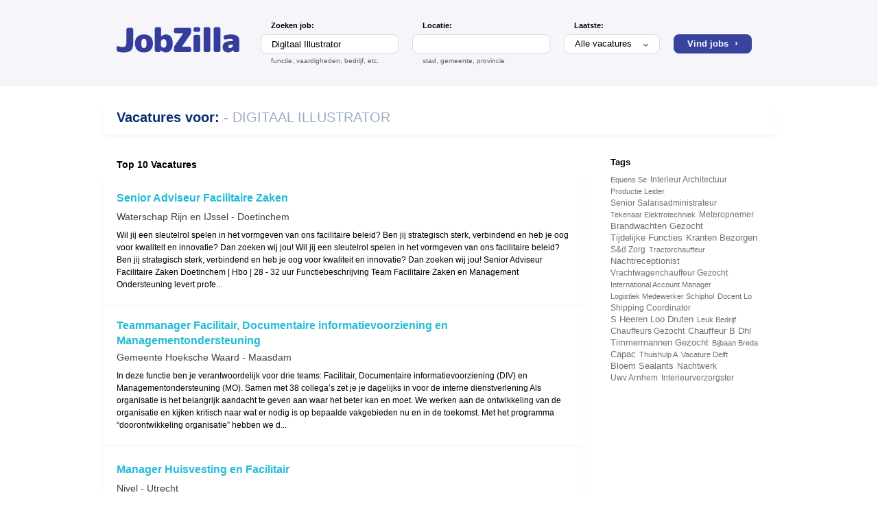

--- FILE ---
content_type: text/html; charset=UTF-8
request_url: https://nl.jobzil.la/vacatures-digitaal-illustrator.html
body_size: 14467
content:
<!DOCTYPE HTML>
<html lang="nl">
<head>
	<meta charset="utf-8" />
	
	<title>Vacatures Digitaal Illustrator, Werk Digitaal Illustrator, Banen Digitaal Illustrator</title>
	<meta name="keywords" content="" />
	<meta name="description" content="nl.jobzil.la - Vacature Zoekmachine, Werk, Banen" />
	<meta name="robots" content="index, follow, all" />
	<meta name='viewport' content='width=device-width,initial-scale=1.0, minimum-scale=1.0, maximum-scale=1.0, user-scalable=no, minimal-ui'>
	
	<link href="[data-uri]" rel="icon" type="image/x-icon" />
	<link rel="canonical" href="https://nl.jobzil.la/vacatures-digitaal-illustrator.html" />
<style type="text/css">
html,body{display:block;font-family:'Verdana', sans-serif;background-color:#fff;margin:0}html *,body *{box-sizing:border-box}html a,body a{text-decoration:none;color:#0a0d4a}html select:focus,html select:active,html button:focus,html button:active,html input:focus,html input:active,html textarea:focus,html textarea:active,body select:focus,body select:active,body button:focus,body button:active,body input:focus,body input:active,body textarea:focus,body textarea:active{outline:none;box-shadow:none}html button,body button{cursor:pointer;font-family:'Verdana', sans-serif}html a:hover,html a:active,body a:hover,body a:active{color:#e22156}html .clearfix:before,html .clearfix:after,body .clearfix:before,body .clearfix:after{content:" ";display:table}html .clearfix:after,body .clearfix:after{clear:both}.jbz-c1{max-width:980px;padding:0 20px;margin:auto;position:relative}.jbz-g-r{max-width:980px;padding:0px 15px;margin:20px auto}.jbz-g-r.jbz-g-r-0{margin:0px auto;padding:0;border:0px}.jbz-g-r .jbz-g-c{display:inline-block;float:left;padding:5px}.jbz-g-r .jbz-g-c.c--1-3{width:33.3333%}@media (max-width: 767px){.jbz-g-r .jbz-g-c.c--1-3{width:100%}}.jbz-g-r .jbz-g-c.c--1-2{width:50%}@media (max-width: 767px){.jbz-g-r .jbz-g-c.c--1-2{width:100%}}.jbz-g-r .jbz-g-c.c--1-4{width:25%}@media (max-width: 767px){.jbz-g-r .jbz-g-c.c--1-4{width:50%}}.jbz-g-r .jbz-g-c.c--1-1{width:100%}.jbz-h{background-color:#f5f5fa}.jbz-h .h-n{background-color:#fff;box-shadow:0px 3px 7px 0px #e9e9f7}.jbz-h .h-n ul{padding:0;margin:0}@media (max-width: 992px){.jbz-h .h-n ul{text-align:center;padding:10px}}@media (max-width: 767px){.jbz-h .h-n ul{padding:10px 0px}}@media (max-width: 992px){.jbz-h .h-n li:first-child{width:100%;text-align:center;padding-bottom:5px}}@media (max-width: 767px){.jbz-h .h-n li:first-child{width:auto}}.jbz-h .h-n li{display:inline-block;padding:10px 10px;font-size:11px;color:#585876}@media (max-width: 992px){.jbz-h .h-n li{padding:5px 10px}}@media (max-width: 767px){.jbz-h .h-n li{padding:5px}}.jbz-h .h-n li img{position:relative;top:1px;margin-right:2px}.jbz-h .h-n li .a-t{font-weight:bold}.jbz-h .h-n li .a-t:after{content:'\203A';margin-left:5px;font-weight:bold}@media (max-width: 767px){.jbz-h .h-n li .a-l{display:none}}.jbz-h .h-c .c-b{display:inline-block;float:left;padding:38px 0px 18px 0px;width:200px}@media (max-width: 992px){.jbz-h .h-c .c-b{width:100%;text-align:center}}@media (max-width: 767px){.jbz-h .h-c .c-b{padding:20px;padding-bottom:10px}}.jbz-h .h-c .c-b img{display:inline-block;height:40px}@media (max-width: 767px){.jbz-h .h-c .c-b img{height:30px}}.jbz-h .h-c .c-s{display:inline-block;float:left;width:calc(100% - 200px);padding:30px 0px}@media (max-width: 992px){.jbz-h .h-c .c-s{width:100%;padding-top:10px}}@media (max-width: 767px){.jbz-h .h-c .c-s{padding-bottom:20px}}.jbz-h .h-c .s-p{display:inline-block;float:left;padding:0px 10px}@media (max-width: 992px){.jbz-h .h-c .s-p{width:25%}}@media (max-width: 767px){.jbz-h .h-c .s-p{width:100%;margin-bottom:10px}}.jbz-h .h-c .s-p-f{display:inline-block;float:left;width:100%;margin-bottom:20px}@media (max-width: 992px){.jbz-h .h-c .s-p-f{text-align:center}}.jbz-h .h-c .s-p-f .f-t{display:inline-block;padding:5px 25px;font-size:15px;color:#60607d}@media (max-width: 767px){.jbz-h .h-c .s-p-f .f-t{font-size:13px;padding:5px}}.jbz-h .h-c .s-i-l{display:block;line-height:14px;margin-bottom:6px;font-weight:bold;font-size:11px;padding:0 15px}@media (max-width: 992px){.jbz-h .h-c .s-i-l{min-height:30px}}@media (max-width: 767px){.jbz-h .h-c .s-i-l{min-height:inherit}}.jbz-h .h-c .s-i-d{display:block;line-height:14px;margin-top:4px;font-size:10px;padding:0 15px;opacity:.6}.jbz-h .h-c .s-i{display:block;height:28px;width:100%;border-radius:8px;border:1px solid #dbdbe5;padding:0 15px}.jbz-h .h-c .s-s{color:#495057;height:28px;border-radius:8px;background-color:#fff;border:1px solid #dbdbe5;position:relative}.jbz-h .h-c .s-s .s-s-a{position:absolute;top:1px;right:0;z-index:1;line-height:26px;width:40px;text-align:center}.jbz-h .h-c .s-s .s-s-a:after{content:'\203A';display:inline-block;transform:rotate(90deg);-webkit-transform:rotate(90deg)}.jbz-h .h-c .s-s select{padding:0 15px;height:25px;padding-right:40px;-webkit-appearance:none;-moz-appearance:none;appearance:none;background-color:transparent;border:none;position:relative;z-index:1}.jbz-h .h-c .s-b{display:block;height:28px;width:100%;text-align:center;line-height:28px;border:0px;margin-top:20px;border-radius:8px;padding:0 20px;font-weight:bold;cursor:pointer;background-color:#37439d;color:#fff}@media (max-width: 992px){.jbz-h .h-c .s-b{margin-top:35px}}@media (max-width: 767px){.jbz-h .h-c .s-b{height:35px;line-height:35px;margin-top:5px}}.jbz-h .h-c .s-b:hover{background-color:#e22156}.jbz-h .h-c .b-i{display:inline-block;font-size:14px;font-weight:bold;line-height:normal;margin-left:5px}.m-c-g{display:block;min-height:100px;border:1px solid #dbdbe5;border-radius:3px}.m-c-g .g-t{display:block;padding:5px 10px;box-shadow:0px 2px 5px 0px #f5f5fa;line-height:40px}.m-c-g .g-t .t-t{display:inline-block;font-size:12px;line-height:normal;vertical-align:middle;font-weight:bold}.m-c-g .g-f{text-align:center;padding:15px 5px}.m-c-g .g-f img{display:block;margin:auto;border-radius:4px}.m-c-g .c-l{display:block;padding:0;margin:0px}.m-c-g .c-l li{display:block;text-align:center}.m-c-g .c-l li a{font-size:12px}.m-c-g .c-l li a .b-i{display:inline-block;font-size:14px;font-weight:bold;line-height:normal;margin-left:5px}.m-c-g .c-a{display:block;padding:10px 5px;margin:0px;margin-top:10px;border-top:1px solid #dbdbe5}.m-c-g .c-a li{display:inline-block;float:left;width:8%;text-align:center}.m-c-g .c-a li a{font-size:11px}.jbz-f{display:block;padding:5px 15px;min-height:130px;box-shadow:0px 2px 30px 0px #e8e8f1}.jbz-f .f-n{display:block;border-bottom:1px solid #ececf2;padding:15px 20px}.jbz-f .f-n ul{display:block;text-align:center;margin:0;padding:0}@media (max-width: 767px){.jbz-f .f-n ul li:last-child{border:none}}.jbz-f .f-n ul li{display:inline-block;padding:0 10px}@media (max-width: 767px){.jbz-f .f-n ul li{display:block;margin-bottom:10px;padding-bottom:10px;border-bottom:1px dashed #e9ebf1}}.jbz-f .f-n ul li a,.jbz-f .f-n ul li button{display:block;color:#a4afb3;font-size:11px;font-weight:400;padding:0px;border:0px;text-decoration:none;cursor:pointer;background-color:transparent;text-align:center;width:100%}@media (max-width: 767px){.jbz-f .f-n ul li a,.jbz-f .f-n ul li button{font-size:16px}}.jbz-f .f-n ul li a:hover,.jbz-f .f-n ul li button:hover{color:#ff5722}.jbz-f .c-t{display:block;text-align:center;margin:15px 0px;color:#a4afb3;font-size:13px}.jbz-b{display:block;border-bottom:1px solid #ececf2;border-radius:4px;background-color:#fff}.jbz-b .b-t{padding:10px 20px;box-shadow:0px 2px 5px 0px #f5f5fa}.jbz-b .t-t{display:block;font-size:14px;font-weight:bold;line-height:18px;margin:0;color:#072f6e;position:relative}.jbz-b .b-c{padding:10px 5px}.jbz-b p{font-size:14px;margin:5px 0px;margin-bottom:15px;color:#515a5f}.jbz-b ul.l-i li{display:inline-block;margin-right:20px}@media (max-width: 767px){.jbz-b ul.l-i li{display:block;margin-right:0}}.jbz-b ul.n-i--1-3 li{display:inline-block;float:left;width:33.3333%;padding-left:10px}@media (max-width: 767px){.jbz-b ul.n-i--1-3 li{width:100%}}.jbz-b ul.n-i{margin-bottom:10px}.jbz-b ul.n-i li{display:inline-block;font-size:12px}@media (max-width: 767px){.jbz-b ul.n-i li{margin-right:0}}.jbz-b ul.n-i li a{padding-right:15px}.jbz-b ul.n-i li:last-child a:after{display:none}.jbz-b ul.n-i li a:hover:after{color:#6a7277;opacity:.4}.jbz-b ul.n-i li a:after{content:'|';font-weight:400;width:10px}.jbz-b ul.n-i li.active a{color:#ff5722}.jbz-b ul.n-i li.active a:after{color:#6a7277}.jbz-b ul{padding:0;margin:0;font-size:14px;line-height:16px}.jbz-b ul li{display:block;padding:5px 0px;padding-left:10px}.jbz-b ul li .l-t{font-weight:bold}.jbz-b ul li a.i-d{margin-top:2px;font-size:11px}.jbz-b ul li a.i-d:after{display:none}.jbz-b ul li a{display:block;font-weight:400;color:#6a7277;padding-right:20px;position:relative;overflow:hidden;white-space:nowrap;overflow:hidden;text-overflow:ellipsis}.jbz-b ul li a:after{content:'\0203A';position:absolute;top:0;right:0;width:20px;font-weight:bold;opacity:.4;text-align:center}.jbz-b ul li a:hover{color:#ff5722}.jbz-b ul li a:hover:after{opacity:1}.jbz-a-e{max-width:980px;padding:0px 20px 10px 20px;margin:10px auto;border:3px solid whitesmoke;border-radius:4px;padding:20px 10px}.jbz-a-e .a-e-t{display:block;text-align:center;font-weight:bold;color:#033479;margin-bottom:10px}.jbz-a-e .a-e-t-t{display:block;font-size:14px;margin:10px 0px;text-align:center}.jbz-a-e .a-e-t-t strong{display:inline-block;color:#21bcd5}.jbz-a-e .a-e-t-e{display:block;font-size:12px;margin:10px 0px 0px 0px;text-align:center}.jbz-a-e .a-e-t-e strong{display:inline-block;color:#60607d}.jbz-r-h{margin:30px auto 10px}.jbz-r-h.h-b0{margin-bottom:0}@media (max-width: 767px){.jbz-r-h{margin-top:10px;margin-bottom:0}}.jbz-r-h .r-h-i{max-width:980px;padding:0px 20px 10px 20px;margin:auto;border-bottom:1px solid whitesmoke;box-shadow:0px 2px 5px 0px #f5f5fa}.jbz-r-h .r-h-i.i-s-1{max-width:450px}.jbz-r-h h1{font-size:20px;color:#072f6e;margin:0}@media (max-width: 767px){.jbz-r-h h1{font-size:18px}}.jbz-r-h h1 span{display:inline-block;font-weight:normal;opacity:.4}@media (max-width: 767px){.jbz-r-h h1 span{width:100%}}.jbz-r-h .i-f{display:inline-block;float:left;line-height:30px;max-width:calc(100% - 200px)}@media (max-width: 767px){.jbz-r-h .i-f{max-width:inherit;width:100%}}.jbz-r-h .i-d{display:inline-block;float:left;width:100%;font-size:12px;margin-top:5px;font-weight:bold}.jbz-r-h .i-c{display:inline-block;float:right;line-height:24px}@media (max-width: 767px){.jbz-r-h .i-c{width:100%}}.jbz-r-h .c-t{display:inline-block;line-height:normal;vertical-align:bottom;font-size:9px;font-weight:bold;color:#6a7277}.jbz-r{max-width:980px;margin:20px auto}@media (max-width: 767px){.jbz-r{margin-top:0}}.jbz-r .r-f{display:inline-block;float:left;width:260px;padding:5px 10px 10px 20px;margin-top:5px}@media (max-width: 767px){.jbz-r .r-f{width:100%;padding:10px 20px}}@media (max-width: 767px){.jbz-r .r-f.active{overflow:auto;visibility:visible;max-height:100000px}}.jbz-r .r-f .r-f-c{display:none}@media (max-width: 767px){.jbz-r .r-f .r-f-c{display:block;padding:10px;position:fixed;bottom:0;left:0;right:0}}.jbz-r .r-f .r-f-c .r-f-c-b{display:block;text-align:center;background-color:#e0e8f5;padding:15px 20px;border-radius:4px}.jbz-r .r-f .r-f-c .b-l{display:block;color:#7b8aa4}.jbz-r .r-f .r-f-c .b-l span{display:inline-block;float:right}.jbz-r .f-g .g-t{font-weight:bold;font-size:13px}.jbz-r .f-g .g-t-l{font-size:11px;font-weight:bold;margin:5px 0px 8px 0px;color:#6b6c87}.jbz-r .f-g .g-t-c{display:block;margin:10px 0 20px 0}.jbz-r .f-g .g-t-c a{display:inline-block;float:left;margin-right:5px;margin-bottom:3px;font-size:11px;line-height:14px;color:#6a7277}.jbz-r .f-g .g-t-c a.f12{font-size:12px}.jbz-r .f-g .g-t-c a.f13{font-size:13px}.jbz-r .f-g .g-s{margin:10px 0 20px 0}.jbz-r .f-g .g-s select{padding:.375rem .75rem;font-size:14px;line-height:1.5;color:#495057;background-color:#fff;background-clip:padding-box;border:1px solid #e4e4e9;border-radius:8px;transition:border-color .15s ease-in-out,box-shadow .15s ease-in-out}.jbz-r .f-g .g-s select:focus,.jbz-r .f-g .g-s select:active{outline:none}.jbz-r .f-g .g-l{padding:0;margin:5px 0 20px 0}@media (max-width: 767px){.jbz-r .f-g .g-l{margin-top:10px}}.jbz-r .f-g .g-l.m li.s-m-t{display:none}.jbz-r .f-g .g-l.m li.s-m{display:block}.jbz-r .f-g .g-l li.s-m-t{display:block}.jbz-r .f-g .g-l li.s-m-t a{color:#35c4d9}.jbz-r .f-g .g-l li.s-m{display:none}.jbz-r .f-g .g-l li{display:block;margin:0;margin-bottom:3px}@media (max-width: 767px){.jbz-r .f-g .g-l li{display:inline-block;margin-right:5px;margin-bottom:5px}}.jbz-r .f-g .g-l li a{display:inline-block;font-weight:normal;font-size:12px;color:#6a7277}@media (max-width: 767px){.jbz-r .f-g .g-l li a{font-size:13px;padding:5px 10px;border-radius:8px;border:1px solid #e4e4e9}}.jbz-r .f-g .g-l li a:hover{color:#3e4345}.jbz-r .f-g .g-l li.active a{color:#175dcc;font-weight:bold}.jbz-r .f-g .g-l.g-l-m li{margin-bottom:3px}@media (max-width: 767px){.jbz-r .f-g .g-l.g-l-m li{display:block}}@media (max-width: 767px){.jbz-r .f-g .g-l.g-l-m li a{padding:0;border:0px}}.jbz-r .f-g .g-m-t{display:block;font-size:12px;margin:10px 0px}.jbz-r .f-g .g-m-t strong{display:inline-block;color:#21bcd5}.jbz-r .f-g .g-m{display:block}.jbz-r .f-g .g-m input[type=text]{display:inline-block;float:left;width:calc(100% - 80px);height:28px;border-radius:8px 0px 0px 8px;border:1px solid #dbdbe5;padding:0 10px}.jbz-r .f-g .g-m button{display:inline-block;float:left;width:80px;height:28px;border-radius:0px 8px 8px 0px;background-color:#21bcd5;color:#fff;font-weight:bold;border:1px solid #21bcd5;cursor:pointer}.jbz-r .f-g .g-m button:hover{background-color:#e22156;border:1px solid #e22156}.jbz-r .r-l{display:inline-block;float:left;width:calc(100% - 260px);padding-right:20px}@media (max-width: 767px){.jbz-r .r-l{width:100%;padding-right:0}}.jbz-r .r-l .sb{padding:0px 20px;font-size:14px;margin:15px 0px 5px 0px}.jbz-r .r-i{padding:20px 20px;box-shadow:0px 2px 5px 0px #f5f5fa}.jbz-r .r-i .i-t{display:block;line-height:30px}.jbz-r .r-i .i-t:hover h2{color:#ff5722}.jbz-r .r-i .i-t h2{display:inline-block;margin:0;color:#21bcd5;font-size:16px;line-height:1.4em;vertical-align:middle;margin-right:10px}@media (max-width: 767px){.jbz-r .r-i .i-t h2{display:block;line-height:22px}}.jbz-r .r-i .i-t span{display:inline-block;background-color:#0dcff0;color:#fff;font-size:10px;line-height:16px;padding:2px 5px;vertical-align:middle;border-radius:4px}.jbz-r .r-i .i-c{width:100%;font-size:14px;margin-top:5px;color:#3e4345}.jbz-r .r-i .i-c a{color:#3e4345}.jbz-r .r-i .i-c a:hover{color:#ff5722}@media (max-width: 767px){.jbz-r .r-i .i-c .c-l{display:block;width:100%;margin-bottom:5px}}.jbz-r .r-i .i-c .c-t{display:inline-block;opacity:.4;font-size:12px;vertical-align:bottom}.jbz-r .r-i .i-d p{margin:10px 0px;margin-bottom:0;font-size:12px;line-height:18px}.jbz-r .r-i .i-b{margin-top:10px}.jbz-r .r-i .i-b input{display:inline-block;background-color:#0dcff0;color:#fff;font-size:14px;line-height:16px;padding:5px 20px;vertical-align:middle;border-radius:4px;border:0px;cursor:pointer}.jbz-r .r-i .i-b input:hover,.jbz-r .r-i .i-b input:active{background-color:#404fa4}.jbz-p{margin:20px 10px}.jbz-p .p-i{display:inline-block;float:left;text-align:center;padding:10px;background:transparent;border:0px}.jbz-p .p-i .i-t{display:block;border-radius:4px;color:#fff;font-weight:bold;line-height:30px;font-size:24px}.jbz-p .p-i .i-t:hover{background-color:#ff5722}.jbz-p>a:first-child,.jbz-p>button:first-child{width:30%}.jbz-p>a:first-child .i-t,.jbz-p>button:first-child .i-t{background-color:#dce7ed}.jbz-p>a:last-child,.jbz-p>button:last-child{width:70%}.jbz-p>a:last-child .i-t,.jbz-p>button:last-child .i-t{background-color:#7bd8e8}.jbz-p-i ul{display:block;text-align:center;margin:10px 0px;padding:0}.jbz-p-i li{display:inline-block;margin:0 5px}.jbz-p-i li a,.jbz-p-i li span,.jbz-p-i li button{color:#b8babb;font-weight:normal;font-size:13px;border:0px;cursor:pointer;background-color:transparent}.jbz-p-i li.active a,.jbz-p-i li.active button{color:#3e4345}.jbz-tc{max-width:980px;margin:20px auto;padding:10px 20px}@media (max-width: 767px){.jbz-tc{font-size:14px}}.jbz-tc a{color:#e22156}.jbz-tc p{padding:0}.jbz-p-c-a{max-width:980px;padding:0px 20px 10px 20px;margin:10px auto;border:3px solid whitesmoke;border-radius:4px;padding:20px 10px}.jbz-p-c-a .a-t{display:block;text-align:center;font-weight:bold;color:#033479}.jbz-p-c{max-width:980px;margin:20px auto;padding:10px 20px}.jbz-p-c .p-c-i{display:block;margin-bottom:15px}.jbz-p-c .f-i{display:block;max-width:450px;margin:auto}.jbz-p-c .f-r{padding:10px 20px;border:1px solid #e43439;border-radius:4px;margin-bottom:20px}.jbz-p-c .f-r .r-t{display:block;margin-bottom:4px;font-size:12px;color:#e01010}.jbz-p-c .i-i,.jbz-p-c .i-t{display:block;height:28px;width:100%;border-radius:8px;border:1px solid #dbdbe5;padding:0 15px}.jbz-p-c .i-t{padding:10px 15px;min-height:80px;resize:none}.jbz-p-c .i-l{display:block;line-height:14px;margin-bottom:6px;font-weight:bold;font-size:11px;padding:0 15px}.jbz-p-c .i-b{display:block;height:28px;width:100%;text-align:center;line-height:28px;border:0px;margin-top:20px;border-radius:8px;padding:0 20px;font-weight:bold;cursor:pointer;background-color:#37439d;color:#fff}.jbz-p-c .i-b .b-i{display:inline-block;font-size:14px;font-weight:bold;line-height:normal;margin-left:5px}.jbz-rd{max-width:500px;margin:50px auto;border:2px solid #f6f6fb;border-radius:8px;padding:20px}.jbz-rd .rd-l{text-align:center}.jbz-rd .rd-l img{display:inline-block;max-width:100%;max-height:40px}.jbz-rd .rd-l-s{text-align:center;margin-top:20px}.jbz-rd .rd-l-s .s-m{display:inline-block;border:6px solid #e0eaef;border-top:6px solid #21bcd5;border-radius:50%;width:40px;height:40px;animation:spin 2s linear infinite}.jbz-rd .rd-l-t{display:block;text-align:center;margin-top:20px}.jbz-rd .rd-l-t span{font-size:12px}.jbz-rd .rd-l-t a{font-weight:bold}@keyframes spin{0%{transform:rotate(0deg)}100%{transform:rotate(360deg)}}#bb{max-width:980px;padding:5px 20px 10px 20px;margin:auto;border-bottom:1px solid whitesmoke;font-size:11px}#bb a{color:#6a7277}#bb a:hover{color:#ff5722}#bb div{display:inline-block}

</style>
<script type="text/javascript">
//<![CDATA[
function jbzInit() {
	sOMD();
}
function sOMD() {
	var target = document.getElementById('sO');
	var mobileWrapper = document.getElementById('sOM');
	if( target && mobileWrapper && screen.width < 767 )
		mobileWrapper.appendChild(target);
}
function _i(e){
	return document.getElementById(e);
}
function _nhc(e,n){
	return new RegExp("(?:^|\\s+)" + n + "(?:\\s+|$)").test(e.className);
}
window.doPagin = function (q,p,d) {
	var sp = ','+p;
	var sd = '?'+d;
	if (p==1) sp='';
	if (d=='a') sd='';
	window.location='/'+q+sp+'.html'+sd;
}
function jbzv(j,t){
	var w = parseInt(window.screen.width * 0.75);
	if ( w < 800 ) {
	
		w = 800;
	}
	var h = parseInt(window.screen.height * 0.75);
	if ( h < 640 ) {
		
		h = 640
	}
	var opts = 'location=1,status=1,toolbar=1,menubar=no,resizable=1,scrollbars=1,directories=1,left='+Math.ceil((screen.width-w)/2)+',top='+Math.ceil((screen.height-h)/2)+',width='+w+',height='+h;
	var url = '/red/'+j+'-'+t;
	var winopen = function() {
		var wo = window.open(url,'_blank',opts);
		if ( !wo ) {
			document.location.href = url;
		} else {
			wo.focus();
		}
	}
	if ( /Firefox/.test( navigator.userAgent ) ) { 
		setTimeout( winopen, 0 ); 
	} else {
		winopen();
	}
}
function jbzp(q,p,d){
	var sp = ','+p;
	var sd = '?'+d;
	if (p==1) sp='';
	if (d=='a') sd='';
	window.location='/'+q+sp+'.html'+sd;
}
function jbzl(e,n){
	if ( !_nhc(e,n) ) {
		e.className = e.className ? [e.className,n].join(' ') : n;
	}
}
function jbzgo(q) {
window.location = '/' + q + '.html';
}
//]]>
</script>
</head>
<body onLoad="jbzInit()" itemscope itemtype="http://schema.org/WebPage">

	<header class="jbz-h">
		
		<div class="h-c clearfix">
			<div class="jbz-c1">
				<span itemscope itemtype="http://schema.org/Organization">
				<a itemprop="url" href="https://nl.jobzil.la" class="c-b">
					<meta itemprop="logo" content="https://nl.jobzil.la/img/logo.png"/>
					<img src="[data-uri]" alt="Jobzilla Logo" />
				</a>
				</span>
				<div class="c-s">
					<form action="/" method="get" autocomplete="off">
						<input type="hidden" name="act" value="search" />
						<input type="hidden" name="pq" value="digitaal illustrator" />
						<input type="hidden" name="pp" value="1" />
						<input type="hidden" name="pd" value="a" />
						
						<div class="s-p">
							<span class="s-i-l">Zoeken job:</span>
							<input type="text" name="work" value="Digitaal Illustrator" class="s-i">
							<span class="s-i-d">functie, vaardigheden, bedrijf, etc.</span>
						</div>
						<div class="s-p">
							<span class="s-i-l">Locatie:</span>
							<input type="text" name="location" value="" class="s-i">
							<span class="s-i-d">stad, gemeente, provincie</span>
						</div>
						<div class="s-p">
							<span class="s-i-l">Laatste:</span>
							<div class="s-s">
								<span class="s-s-a"></span>
									<select name="days" id="days"><option value="7">7 dagen</option><option value="14">14 dagen</option><option value="30">30 dagen</option><option value="a" selected="selected">Alle vacatures</option></select>							</div>
						</div>
						<div class="s-p">
							<button type="submit" class="s-b">Vind jobs <span class="b-i">&#8250;</span></button>
						</div>
						
					</form>
				</div>
			</div>
		</div>

	</header>
	<main>
	
	<div class="jbz-r-h">
		<div class="r-h-i clearfix">
			<span class="i-f">
				<h1>Vacatures voor: <span>- DIGITAAL ILLUSTRATOR</span></h1>
			</span>
					</div>
	</div>
	
	
	<div class="jbz-r clearfix">
		<div class="r-l">
								
                <h2 class="sb">Top 10 Vacatures</h2>                	<div id="job1" class="r-i" itemscope itemtype="http://schema.org/JobPosting">
                	<span class="i-t">
                                		<a itemprop="title" href="/red/c08dd398b0fd5736597e4d9408bd7e5f1-senior-adviseur-facilitaire" target="_blank"><h2>Senior Adviseur Facilitaire Zaken</h2></a>
                	</span>
                		<div class="i-c">
                			<span class="c-l" itemprop="hiringOrganization" itemscope itemtype="http://schema.org/Organization"><span itemprop="name">Waterschap Rijn en IJssel</span></span>
                			- <span class="c-g" itemprop="jobLocation" itemscope itemtype="http://schema.org/Place"><span itemprop="address" itemscope itemtype="http://schema.org/PostalAddress"><span itemprop="addressLocality">Doetinchem</span></span></span>
                		</div>
                		<div class="i-d">
                			<p itemprop="description">Wil jij een sleutelrol spelen in het vormgeven van ons facilitaire beleid? Ben jij strategisch sterk, verbindend en heb je oog voor kwaliteit en innovatie? Dan zoeken wij jou! Wil jij een sleutelrol spelen in het vormgeven van ons facilitaire beleid? Ben jij strategisch sterk, verbindend en heb je oog voor kwaliteit en innovatie? Dan zoeken wij jou! Senior Adviseur Facilitaire Zaken Doetinchem | Hbo | 28 - 32 uur Functiebeschrijving Team Facilitaire Zaken en Management Ondersteuning levert profe...</p>
                		</div>
                	</div>
                                	<div id="job2" class="r-i" itemscope itemtype="http://schema.org/JobPosting">
                	<span class="i-t">
                                		<a itemprop="title" href="/red/6c19bdda29e3cb8dbda9e98b8423fdad2-teammanager-facilitair-documentaire" target="_blank"><h2>Teammanager Facilitair, Documentaire informatievoorziening en Managementondersteuning</h2></a>
                	</span>
                		<div class="i-c">
                			<span class="c-l" itemprop="hiringOrganization" itemscope itemtype="http://schema.org/Organization"><span itemprop="name">Gemeente Hoeksche Waard</span></span>
                			- <span class="c-g" itemprop="jobLocation" itemscope itemtype="http://schema.org/Place"><span itemprop="address" itemscope itemtype="http://schema.org/PostalAddress"><span itemprop="addressLocality">Maasdam</span></span></span>
                		</div>
                		<div class="i-d">
                			<p itemprop="description">In deze functie ben je verantwoordelijk voor drie teams: Facilitair, Documentaire informatievoorziening (DIV) en Managementondersteuning (MO). Samen met 38 collega’s zet je je dagelijks in voor de interne dienstverlening Als organisatie is het belangrijk aandacht te geven aan waar het beter kan en moet. We werken aan de ontwikkeling van de organisatie en kijken kritisch naar wat er nodig is op bepaalde vakgebieden nu en in de toekomst. Met het programma “doorontwikkeling organisatie” hebben we d...</p>
                		</div>
                	</div>
                                	<div id="job3" class="r-i" itemscope itemtype="http://schema.org/JobPosting">
                	<span class="i-t">
                                		<a itemprop="title" href="/red/7942da755edd0ae744f203f6e4bf828e3-manager-huisvesting-en" target="_blank"><h2>Manager Huisvesting en Facilitair</h2></a>
                	</span>
                		<div class="i-c">
                			<span class="c-l" itemprop="hiringOrganization" itemscope itemtype="http://schema.org/Organization"><span itemprop="name">Nivel</span></span>
                			- <span class="c-g" itemprop="jobLocation" itemscope itemtype="http://schema.org/Place"><span itemprop="address" itemscope itemtype="http://schema.org/PostalAddress"><span itemprop="addressLocality">Utrecht</span></span></span>
                		</div>
                		<div class="i-d">
                			<p itemprop="description">Bouw mee aan een veilige, duurzame en inspirerende werkomgeving voor 170 zorgonderzoekers: word Manager Huisvesting & Facilitair bij het Nivel en maak zichtbaar impact op betere zorg. Een veelzijdige leidersrol (20–24 uur) waarin je mensen, faciliteiten en toekomstbestendige huisvesting samenbrengt De functie De Manager Huisvesting & Facilitair: is verantwoordelijk voor gebouwbeheer, receptie en kantine; geeft leiding aan de medewerkers van de receptie, kantine en facilitair beheer; is verantwoo...</p>
                		</div>
                	</div>
                                	<div id="job4" class="r-i" itemscope itemtype="http://schema.org/JobPosting">
                	<span class="i-t">
                                		<a itemprop="title" href="/red/149c8c745c89c70f6d2c1f6839a04b9f4-facilitair" target="_blank"><h2>Facilitair Coördinator</h2></a>
                	</span>
                		<div class="i-c">
                			<span class="c-l" itemprop="hiringOrganization" itemscope itemtype="http://schema.org/Organization"><span itemprop="name">De Merwelanden</span></span>
                			- <span class="c-g" itemprop="jobLocation" itemscope itemtype="http://schema.org/Place"><span itemprop="address" itemscope itemtype="http://schema.org/PostalAddress"><span itemprop="addressLocality">Dordrecht</span></span></span>
                		</div>
                		<div class="i-d">
                			<p itemprop="description">Heb jij ervaring met het voorbereiden, coördineren en uitvoeren van onderhoudsprojecten en wil je een belangrijke rol spelen in het creëren van een prettige en veilige woon- en werkomgeving binnen de ouderenzorg? Dan zijn wij op zoek naar jou! Wat ga je doen? De functie Facilitair Coördinator is een relatief nieuwe functie binnen De Merwelanden. Wij werven opnieuw voor deze rol en zoeken een collega die naast onze huidige Facilitair Coördinator komt te werken. Samen met de Teamleider Facilitair ...</p>
                		</div>
                	</div>
                                	<div id="job5" class="r-i" itemscope itemtype="http://schema.org/JobPosting">
                	<span class="i-t">
                                		<a itemprop="title" href="/red/f615c3f11dff3452e05b4fb63de830585-teamleider-ict-en" target="_blank"><h2>Teamleider ICT en Facilitaire dienstverlening</h2></a>
                	</span>
                		<div class="i-c">
                			<span class="c-l" itemprop="hiringOrganization" itemscope itemtype="http://schema.org/Organization"><span itemprop="name">Omgevingsdienst Midden-Holland</span></span>
                			- <span class="c-g" itemprop="jobLocation" itemscope itemtype="http://schema.org/Place"><span itemprop="address" itemscope itemtype="http://schema.org/PostalAddress"><span itemprop="addressLocality">Gouda</span></span></span>
                		</div>
                		<div class="i-d">
                			<p itemprop="description">Voor de Omgevingsdienst Midden-Holland (ODMH) in Gouda zoeken we een teamleider voor het cluster Facilitaire zaken (Facza) en het cluster ICT Als teamleider ICT en Facilitaire dienstverlening geef je richting, structuur en energie aan beide teams. Je combineert peoplemanagement met tactische en strategische sturing. Je geeft dagelijkse leiding aan het het nieuwe team met daarin de collega's van de huidige clusters Facza en ICT; Je organiseert overleg, prioriteert werkzaamheden en zorgt voor duid...</p>
                		</div>
                	</div>
                                	<div id="job6" class="r-i" itemscope itemtype="http://schema.org/JobPosting">
                	<span class="i-t">
                                		<a itemprop="title" href="/red/d9a7c565c5983d2eb3f32da8ee08c5d76-facilitair-medewerker" target="_blank"><h2>Facilitair Medewerker</h2></a>
                	</span>
                		<div class="i-c">
                			<span class="c-l" itemprop="hiringOrganization" itemscope itemtype="http://schema.org/Organization"><span itemprop="name">ProDemos</span></span>
                			- <span class="c-g" itemprop="jobLocation" itemscope itemtype="http://schema.org/Place"><span itemprop="address" itemscope itemtype="http://schema.org/PostalAddress"><span itemprop="addressLocality">Den Haag</span></span></span>
                		</div>
                		<div class="i-d">
                			<p itemprop="description">Bij ProDemos zijn we voor onze Facilitaire Dienst op zoek naar een:Facilitair Medewerker16 tot 20 uur per weekWat is het werkterrein van de Facilitaire Dienst?Elke schooldag komen tientallen groepen scholieren naar ProDemos. Via onze educatieve programma’s leren zij meer over politiek Den Haag. Ze maken gebruik van lesruimtes en interactieve onderdelen. Dat gebeurt op twee locaties in Den Haag: in ons pand tegenover het Binnenhof en in onze sublocatie naast den Haag Centraal, vlakbij de tijdelij...</p>
                		</div>
                	</div>
                                	<div id="job7" class="r-i" itemscope itemtype="http://schema.org/JobPosting">
                	<span class="i-t">
                                		<a itemprop="title" href="/red/ed850297a3e347d6c70528d1285a351e7-afdelingshoofd-advies-projectmanagement" target="_blank"><h2>Afdelingshoofd Advies, Projectmanagement en Ondersteuning</h2></a>
                	</span>
                		<div class="i-c">
                			<span class="c-l" itemprop="hiringOrganization" itemscope itemtype="http://schema.org/Organization"><span itemprop="name">Veiligheidsregio Rotterdam-Rijnmond</span></span>
                			- <span class="c-g" itemprop="jobLocation" itemscope itemtype="http://schema.org/Place"><span itemprop="address" itemscope itemtype="http://schema.org/PostalAddress"><span itemprop="addressLocality">Rotterdam</span></span></span>
                		</div>
                		<div class="i-d">
                			<p itemprop="description">| 36 uur | Rotterdam - Hybride | € 5.104 - € 6.963 Jouw werk Jij bent de motor achter een afdeling die staat voor deskundig advies, strak projectmanagement en betrouwbare ondersteuning. APO is onderdeel van het Facilitair Bedrijf, dat samen huisvesting, logistiek, materieel en facilitaire processen organiseert voor hulpdiensten die 24/7 paraat moeten staan. Dat vraagt om iemand die richting geeft, overzicht creëert én in staat is om verschillende disciplines met elkaar te verbinden. Je geeft lei...</p>
                		</div>
                	</div>
                                	<div id="job8" class="r-i" itemscope itemtype="http://schema.org/JobPosting">
                	<span class="i-t">
                                		<a itemprop="title" href="/red/ed65ac4f44427bc6491127fb766a3dcd8-operationeel-manager-schoonmaak" target="_blank"><h2>Operationeel Manager schoonmaak</h2></a>
                	</span>
                		<div class="i-c">
                			<span class="c-l" itemprop="hiringOrganization" itemscope itemtype="http://schema.org/Organization"><span itemprop="name">Apros Werving & Selectie</span></span>
                			- <span class="c-g" itemprop="jobLocation" itemscope itemtype="http://schema.org/Place"><span itemprop="address" itemscope itemtype="http://schema.org/PostalAddress"><span itemprop="addressLocality">Amsterdam</span></span></span>
                		</div>
                		<div class="i-d">
                			<p itemprop="description">Als Operationeel Manager bij Schoonzorg ben je verantwoordelijk voor een soepel draaiende operatie en blink je uit in situationeel leiderschap. Je geeft leiding aan de rayonleiders (4x), Manager Mobiele team (1x) en KAM (1x) en draagt bij aan de ontwikkeling van onze medewerkers (totaal 250 medewerkers inclusief voorlieden) Positie Als Operationeel Manager ben je verantwoordelijk voor een soepel draaiende operatie en blink je uit in situationeel leiderschap. Je bent een zichtbare en stevige aanw...</p>
                		</div>
                	</div>
                                	<div id="job9" class="r-i" itemscope itemtype="http://schema.org/JobPosting">
                	<span class="i-t">
                                		<a itemprop="title" href="/red/26ad78133c8d7c75964d527e8d0953da9-gebouwbeheerder" target="_blank"><h2>Gebouwbeheerder</h2></a>
                	</span>
                		<div class="i-c">
                			<span class="c-l" itemprop="hiringOrganization" itemscope itemtype="http://schema.org/Organization"><span itemprop="name">Vacature-bank Facilitair</span></span>
                			- <span class="c-g" itemprop="jobLocation" itemscope itemtype="http://schema.org/Place"><span itemprop="address" itemscope itemtype="http://schema.org/PostalAddress"><span itemprop="addressLocality">Rotterdam</span></span></span>
                		</div>
                		<div class="i-d">
                			<p itemprop="description">Interessante en veelzijdige functie Gebouwbeheerder voor 3 locaties in Rotterdam en omgeving. Voor een toonaangevende entertainmentorganisatie zoeken wij een ervaren Gebouwbeheerder met als standplaats Rotterdam. Lees snel verder Jouw missie? Drie locaties in topconditie houden. Je bewaakt alle activiteiten op het gebied van onderhoud, facilitaire diensten en technische installaties en zorgt dat alles voldoet aan de geldende veiligheidseisen. Je adviseert betrokkenen over keuzes en gevolgen van ...</p>
                		</div>
                	</div>
                                	<div id="job10" class="r-i" itemscope itemtype="http://schema.org/JobPosting">
                	<span class="i-t">
                                		<a itemprop="title" href="/red/597d05accd8e261cd6a7dbc247d5ddcf10-facilitair-medewerker" target="_blank"><h2>Facilitair Medewerker</h2></a>
                	</span>
                		<div class="i-c">
                			<span class="c-l" itemprop="hiringOrganization" itemscope itemtype="http://schema.org/Organization"><span itemprop="name">Cosine Science & Computing BV</span></span>
                			- <span class="c-g" itemprop="jobLocation" itemscope itemtype="http://schema.org/Place"><span itemprop="address" itemscope itemtype="http://schema.org/PostalAddress"><span itemprop="addressLocality">Sassenheim</span></span></span>
                		</div>
                		<div class="i-d">
                			<p itemprop="description">Wij zoeken een praktische en betrokken facilitair medewerker die helpt onze onderzoeks- en productieomgeving te onderhouden en verder te verbeteren. Je zorgt ervoor dat onze faciliteiten veilig, betrouwbaar en goed georganiseerd zijn en ondersteunt de dagelijkse werkzaamheden in onze hightech laboratoria en kantoren Wij zoeken een praktische en betrokken facilitair medewerker die helpt onze onderzoeks- en productieomgeving te onderhouden en verder te verbeteren. Je zorgt ervoor dat onze facilite...</p>
                		</div>
                	</div>
                
				<div id="sOM"></div>
							
							</div>

			<!--  left  -->
			<div class="r-f js-filters">
								<div class="f-g">
					<strong class="g-t">Tags</strong>
					<div class="g-t-c clearfix">
<a href="https://nl.jobzil.la/vacatures-equens-se.html" class="f11">Equens Se</a> <a href="https://nl.jobzil.la/vacatures-interieur-architectuur.html" class="f12">Interieur Architectuur</a> <a href="https://nl.jobzil.la/vacatures-productie-leider.html" class="f11">Productie Leider</a> <a href="https://nl.jobzil.la/vacatures-senior-salarisadministrateur.html" class="f12">Senior Salarisadministrateur</a> <a href="https://nl.jobzil.la/vacatures-tekenaar-elektrotechniek.html" class="f11">Tekenaar Elektrotechniek</a> <a href="https://nl.jobzil.la/vacatures-meteropnemer.html" class="f12">Meteropnemer</a> <a href="https://nl.jobzil.la/vacatures-scheepswerf-uitzendbureau.html" class="f13">Brandwachten Gezocht</a> <a href="https://nl.jobzil.la/vacatures-tijdelijke-functies.html" class="f13">Tijdelijke Functies</a> <a href="https://nl.jobzil.la/vacatures-kranten-bezorgen.html" class="f13">Kranten Bezorgen</a> <a href="https://nl.jobzil.la/vacatures-sd-zorg.html" class="f12">S&d Zorg</a> <a href="https://nl.jobzil.la/vacatures-tractorchauffeur.html" class="f11">Tractorchauffeur</a> <a href="https://nl.jobzil.la/vacatures-nachtreceptionist-hotel.html" class="f13">Nachtreceptionist</a> <a href="https://nl.jobzil.la/vacatures-vrachtwagenchauffeur-gezocht.html" class="f12">Vrachtwagenchauffeur Gezocht</a> <a href="https://nl.jobzil.la/vacatures-internationaal-accountmanager.html" class="f11">International Account Manager</a> <a href="https://nl.jobzil.la/vacatures-logistiek-medewerker-schiphol.html" class="f11">Logistiek Medewerker Schiphol</a> <a href="https://nl.jobzil.la/vacatures-docent-lo.html" class="f11">Docent Lo</a> <a href="https://nl.jobzil.la/vacatures-shipping-coordinator.html" class="f12">Shipping Coordinator</a> <a href="https://nl.jobzil.la/vacatures-heeren-loo-druten.html" class="f13">S Heeren Loo Druten</a> <a href="https://nl.jobzil.la/vacatures-leuk-bedrijf.html" class="f11">Leuk Bedrijf</a> <a href="https://nl.jobzil.la/vacatures-chauffeurs-gezocht.html" class="f12">Chauffeurs Gezocht</a> <a href="https://nl.jobzil.la/vacatures-chauffeur-dhl.html" class="f13">Chauffeur B Dhl</a> <a href="https://nl.jobzil.la/vacatures-timmermannen-gezocht.html" class="f13">Timmermannen Gezocht</a> <a href="https://nl.jobzil.la/vacatures-bij-breda.html" class="f11">Bijbaan Breda</a> <a href="https://nl.jobzil.la/vacatures-capac.html" class="f13">Capac</a> <a href="https://nl.jobzil.la/vacatures-thuishulp.html" class="f11">Thuishulp A</a> <a href="https://nl.jobzil.la/vacatures-delft.html" class="f11">Vacature Delft</a> <a href="https://nl.jobzil.la/vacatures-bloem-sealants.html" class="f13">Bloem Sealants</a> <a href="https://nl.jobzil.la/vacatures-nacht.html" class="f12">Nachtwerk</a> <a href="https://nl.jobzil.la/vacatures-uwv-arnhem.html" class="f12">Uwv Arnhem</a> <a href="https://nl.jobzil.la/vacatures-interieurverzorgster.html" class="f12">Interieurverzorgster</a> 					</div>
				</div>
			</div>
	</div>
	</main>
	<div class="jbz-f">
	  <div class="f-n">
	    <ul>
<li><button onClick="jbzgo('contact');">Contact</button></li><li><button onClick="jbzgo('over-ons');">Over Ons</button></li><li><button onClick="jbzgo('privacy-politic');">Privacy politic & Cookies</button></li><li><button onClick="jbzgo('reglement');">Reglement</button></li></ul><ul><li><a href="https://nl.jobzil.la/vacatures/">Alle vacatures</a></li><li><a href="https://nl.jobzil.la/bedrijf/">Bedrijf</a></li><li><a href="https://nl.jobzil.la/vacatures-f/">Functie</a></li><li><a href="https://nl.jobzil.la/vacatures-c/">Categorie</a></li><li><a href="https://nl.jobzil.la/vacatures-s/">Stad</a></li>	    </ul>
	  </div>
	  <span class="c-t">&copy; 2026 JobZilla</span>
	</div>
	
</body>
</html>
